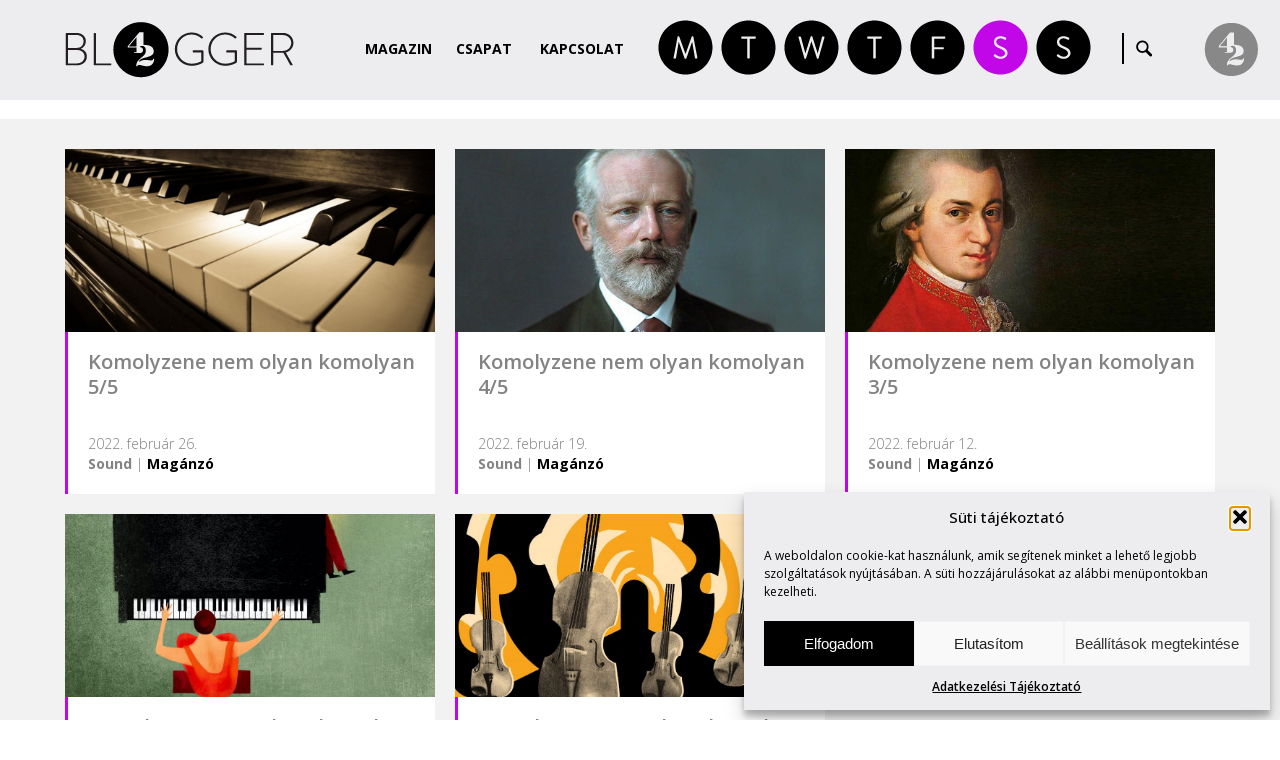

--- FILE ---
content_type: image/svg+xml
request_url: https://blogger42.com/wp-content/themes/blogger42_hu/svg/twitter_sotet.svg
body_size: 2656
content:
<?xml version="1.0" encoding="UTF-8" standalone="no"?>
<!-- Generator: Adobe Illustrator 16.0.0, SVG Export Plug-In . SVG Version: 6.00 Build 0)  -->

<svg
   xmlns:dc="http://purl.org/dc/elements/1.1/"
   xmlns:cc="http://creativecommons.org/ns#"
   xmlns:rdf="http://www.w3.org/1999/02/22-rdf-syntax-ns#"
   xmlns:svg="http://www.w3.org/2000/svg"
   xmlns="http://www.w3.org/2000/svg"
   xmlns:sodipodi="http://sodipodi.sourceforge.net/DTD/sodipodi-0.dtd"
   xmlns:inkscape="http://www.inkscape.org/namespaces/inkscape"
   version="1.1"
   id="Layer_1"
   x="0px"
   y="0px"
   width="29"
   height="29"
   viewBox="0 0 29 28.999997"
   enable-background="new 0 0 841.89 595.28"
   xml:space="preserve"
   inkscape:version="0.48.4 r9939"
   sodipodi:docname="twitter_sotet.svg"><metadata
   id="metadata13"><rdf:RDF><cc:Work
       rdf:about=""><dc:format>image/svg+xml</dc:format><dc:type
         rdf:resource="http://purl.org/dc/dcmitype/StillImage" /><dc:title /></cc:Work></rdf:RDF></metadata><defs
   id="defs11" /><sodipodi:namedview
   pagecolor="#ffffff"
   bordercolor="#666666"
   borderopacity="1"
   objecttolerance="10"
   gridtolerance="10"
   guidetolerance="10"
   inkscape:pageopacity="0"
   inkscape:pageshadow="2"
   inkscape:window-width="1920"
   inkscape:window-height="1028"
   id="namedview9"
   showgrid="false"
   inkscape:zoom="15.373603"
   inkscape:cx="23.322417"
   inkscape:cy="9.7457349"
   inkscape:window-x="1358"
   inkscape:window-y="-8"
   inkscape:window-maximized="1"
   inkscape:current-layer="g3351" />

<g
   id="g3351"
   transform="matrix(0.52050415,0,0,0.52050415,-204.46145,-140.86174)">
	<path
   id="path3353"
   d="m 447.795,298.383 c 0,-14.855 -12.043,-26.898 -26.897,-26.898 -14.855,0 -26.897,12.043 -26.897,26.898 0,14.854 12.042,26.897 26.897,26.897 14.854,0 26.897,-12.043 26.897,-26.897"
   inkscape:connector-curvature="0"
   style="fill:#000000;fill-opacity:1" />
	<path
   id="path3355"
   d="m 432.266,289.369 c 1.234,-0.161 2.411,-0.52 3.506,-1.048 -0.818,1.335 -1.854,2.507 -3.046,3.444 0.013,0.286 0.019,0.573 0.019,0.861 0,8.796 -6.139,18.938 -17.364,18.938 -3.447,0 -6.655,-1.103 -9.356,-2.99 0.478,0.061 0.964,0.093 1.456,0.093 2.86,0 5.491,-1.064 7.58,-2.85 -2.671,-0.054 -4.925,-1.979 -5.701,-4.622 0.372,0.078 0.755,0.12 1.148,0.12 0.557,0 1.096,-0.082 1.608,-0.234 -2.792,-0.611 -4.896,-3.302 -4.896,-6.526 0,-0.027 0,-0.056 10e-4,-0.084 0.822,0.499 1.764,0.798 2.764,0.832 -1.638,-1.192 -2.715,-3.229 -2.715,-5.54 0,-1.22 0.301,-2.362 0.826,-3.346 3.01,4.027 7.507,6.677 12.579,6.955 -0.104,-0.488 -0.158,-0.996 -0.158,-1.517 0,-3.677 2.733,-6.656 6.104,-6.656 1.755,0 3.342,0.808 4.455,2.102 1.39,-0.299 2.695,-0.853 3.875,-1.615 -0.457,1.555 -1.426,2.859 -2.685,3.683"
   inkscape:connector-curvature="0"
   style="fill:#ffffff" />
</g></svg>

--- FILE ---
content_type: image/svg+xml
request_url: https://blogger42.com/wp-content/themes/blogger42_hu/svg/saturday_active.svg
body_size: 2445
content:
<?xml version="1.0" encoding="UTF-8" standalone="no"?>
<!-- Generator: Adobe Illustrator 16.0.0, SVG Export Plug-In . SVG Version: 6.00 Build 0)  -->

<svg
   xmlns:dc="http://purl.org/dc/elements/1.1/"
   xmlns:cc="http://creativecommons.org/ns#"
   xmlns:rdf="http://www.w3.org/1999/02/22-rdf-syntax-ns#"
   xmlns:svg="http://www.w3.org/2000/svg"
   xmlns="http://www.w3.org/2000/svg"
   xmlns:sodipodi="http://sodipodi.sourceforge.net/DTD/sodipodi-0.dtd"
   xmlns:inkscape="http://www.inkscape.org/namespaces/inkscape"
   version="1.1"
   id="Layer_1"
   x="0px"
   y="0px"
   width="57"
   height="57"
   viewBox="0 0 56.999999 56.999997"
   enable-background="new 0 0 841.89 595.28"
   xml:space="preserve"
   inkscape:version="0.48.4 r9939"
   sodipodi:docname="saturday.svg"><metadata
   id="metadata11"><rdf:RDF><cc:Work
       rdf:about=""><dc:format>image/svg+xml</dc:format><dc:type
         rdf:resource="http://purl.org/dc/dcmitype/StillImage" /><dc:title></dc:title></cc:Work></rdf:RDF></metadata><defs
   id="defs9" /><sodipodi:namedview
   pagecolor="#ffffff"
   bordercolor="#666666"
   borderopacity="1"
   objecttolerance="10"
   gridtolerance="10"
   guidetolerance="10"
   inkscape:pageopacity="0"
   inkscape:pageshadow="2"
   inkscape:window-width="1920"
   inkscape:window-height="1028"
   id="namedview7"
   showgrid="false"
   inkscape:zoom="7.6868013"
   inkscape:cx="61.766273"
   inkscape:cy="41.945121"
   inkscape:window-x="1358"
   inkscape:window-y="-8"
   inkscape:window-maximized="1"
   inkscape:current-layer="Layer_1" />

<g
   id="g3041"
   transform="matrix(0.83473697,0,0,0.83473697,-315.05057,-203.31525)">
	<path
   id="path3043"
   d="m 406.337,270.599 c 0,2.613 1.989,4.135 5.265,5.498 5.265,2.146 8.658,4.135 8.658,8.659 0,4.056 -3.861,7.021 -8.424,7.021 -4.602,0 -7.722,-2.691 -8.229,-3.16 -0.312,-0.273 -0.702,-0.584 -0.234,-1.326 0.195,-0.234 0.39,-0.506 0.585,-0.74 0.39,-0.508 0.819,-0.82 1.365,-0.352 0.273,0.234 3.12,2.965 6.591,2.965 3.159,0 5.226,-1.989 5.226,-4.291 0,-2.691 -2.34,-4.289 -6.825,-6.162 -4.29,-1.87 -6.864,-3.627 -6.864,-8.072 0,-2.652 2.106,-6.941 8.307,-6.941 3.822,0 6.669,1.988 6.669,1.988 0.234,0.117 0.702,0.584 0.234,1.326 -0.156,0.234 -0.312,0.506 -0.468,0.74 -0.351,0.547 -0.741,0.703 -1.365,0.352 -0.273,-0.156 -2.73,-1.795 -5.109,-1.795 -4.135,-0.001 -5.382,2.651 -5.382,4.29 m 38.75,7.136 c 0,-18.525 -15.019,-33.543 -33.543,-33.543 -18.526,0 -33.544,15.018 -33.544,33.543 0,18.525 15.018,33.543 33.544,33.543 18.524,0 33.543,-15.017 33.543,-33.543"
   inkscape:connector-curvature="0"
   style="fill:#c107e8" />
</g></svg>